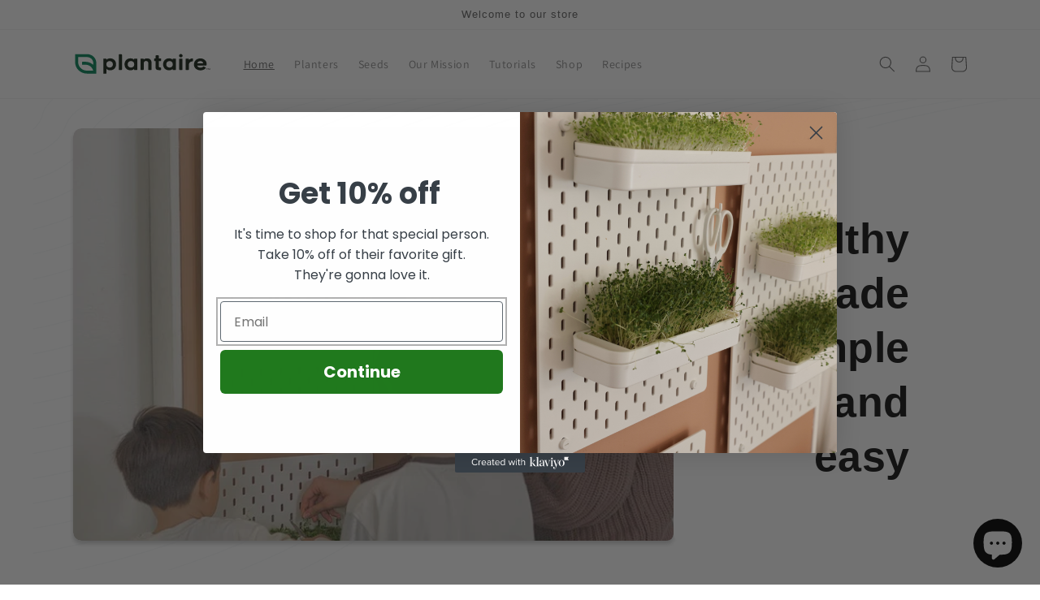

--- FILE ---
content_type: image/svg+xml
request_url: https://cdn.shopify.com/s/files/1/0795/5097/2210/files/Leafs.svg?v=1700352162
body_size: 1561
content:
<svg width="576" height="392" viewBox="0 0 576 392" fill="none" xmlns="http://www.w3.org/2000/svg">
<path d="M295.848 200.229C295.848 200.229 294.849 162.489 319.726 150.261C344.604 138.032 348.587 139.135 348.587 139.135C348.587 139.135 353.558 150.261 350.573 154.505C347.589 158.76 345.659 153.378 345.659 152.383C345.659 151.387 351.628 141.425 366.923 141.425C382.217 141.425 390.24 149.601 390.24 149.601C390.24 149.601 390.049 157.969 385.763 161.758C385.763 161.758 391.923 153.581 401.809 154.181C401.809 154.181 415.611 166.337 420.279 175.305C420.279 175.305 408.34 193.048 387.065 195.038C387.065 195.038 397.882 197.232 400.687 200.217C400.687 200.217 363.186 214.771 355.724 207.985C348.262 201.2 359.079 201.404 362.255 204.796C365.43 208.189 371.77 217.948 371.77 217.948C371.77 217.948 341.361 226.52 335.391 211.366L337.074 223.331C337.074 223.331 308.337 217.552 299.943 207.782C291.55 198.011 319.906 183.457 334.46 179.872C349.014 176.288 377.56 173.698 386.145 175.484M288.386 196.237C288.386 196.237 273.832 167.536 243.613 164.743C243.613 164.743 239.136 174.705 245.106 180.496C245.106 180.496 234.288 159.168 197.337 169.131C197.337 169.131 204.059 186.274 208.906 185.879C213.754 185.483 214.315 178.302 209.097 178.11C203.868 177.906 181.762 178.014 169.733 191.861C169.733 191.861 179.058 199.438 186.52 198.239C186.52 198.239 172.718 199.438 161.149 230.931C161.149 230.931 186.52 242.488 200.333 237.309C200.333 237.309 195.486 252.463 189.886 253.254C189.886 253.254 221.227 252.055 224.773 240.498C228.319 228.941 216.75 233.317 217.502 236.914C218.253 240.51 226.086 253.254 226.086 253.254C226.086 253.254 246.609 254.453 255.934 237.309C255.934 237.309 258.549 248.075 254.071 251.66C254.071 251.66 292.134 224.949 291.011 204.221C289.889 183.493 208.143 206.631 199.346 215.886M218.972 185.483C218.972 185.483 242.48 192.256 241.739 205.012M262.263 205.012C262.263 205.012 257.786 222.156 237.262 226.544M365.621 159.827C365.621 159.827 342.954 167.812 341.047 181.227M323.082 190.662C323.082 190.662 353.682 194.654 368.976 189.067M316.248 143.883C316.248 143.883 333.663 116.777 324.204 94.9814C324.204 94.9814 312.264 99.7648 312.264 104.021C312.264 104.021 322.218 60.9699 307.787 41.2967C307.787 41.2967 300.325 44.4857 299.326 51.3911C299.326 51.3911 277.928 17.9071 269.478 14.1786C269.478 14.1786 264.754 23.218 266.493 34.1156C266.493 34.1156 253.308 4.87551 238.137 1.15906C238.137 1.15906 232.414 12.0566 234.401 19.5015C234.401 19.5015 209.523 1.69854 201.063 8.07645C201.063 8.07645 193.6 29.6079 201.063 40.7692C201.063 40.7692 195.833 38.6472 191.614 41.5724C191.614 41.5724 187.631 69.7455 212.014 86.4935C212.014 86.4935 200.322 84.899 199.323 88.6155C198.325 92.3319 203.307 111.741 229.677 123.97C229.677 123.97 217.49 124.497 216.738 126.631C216.738 126.631 233.155 155.871 242.356 159.851M292.358 180.028C292.358 180.028 239.618 67.3358 235.141 51.3911C230.664 35.4463 251.064 35.1825 256.282 47.9384C265.674 70.8964 256.282 110.722 256.282 110.722M297.587 104.285C297.587 104.285 296.835 142.828 281.911 153.186M281.911 229.733C281.911 229.733 263.374 250.856 265.618 269.595C265.618 269.595 282.405 271.992 286.512 266.801C286.512 266.801 269.725 277.171 270.095 311.447C270.095 311.447 280.542 312.645 286.512 304.265C286.512 304.265 270.095 320.606 283.897 351.308C283.897 351.308 295.455 342.94 295.837 334.165C295.837 334.165 289.867 354.497 309.65 376.424C309.65 376.424 315.99 373.631 318.234 363.669C318.234 363.669 329.433 383.198 346.22 390.775C346.22 390.775 363.006 377.216 361.514 348.119C361.514 348.119 369.728 353.706 377.56 355.301C377.56 355.301 388.007 335.771 379.805 310.248C379.805 310.248 389.129 317.429 393.236 315.031C393.236 315.031 387.267 272.771 367.865 264.799C367.865 264.799 379.064 265.998 381.297 262.809C381.297 262.809 369.313 226.532 346.971 223.343M297.587 213.788C297.587 213.788 314.531 228.534 327.02 277.171C339.509 325.809 343.987 340.555 339.139 347.34C334.291 354.126 321.6 353.718 322.352 343.348C323.104 332.978 323.845 293.512 338.028 284.748M323.082 238.904C323.082 238.904 308.528 249.67 305.173 270.398C301.817 291.126 302.928 301.1 302.928 301.1M332.418 114.115C332.418 114.115 342.124 90.7255 363.758 80.4992C363.758 80.4992 369.728 82.8969 370.48 97.3072C370.48 97.3072 381.678 66.2808 407.79 63.8831C433.913 61.4854 438.39 68.6665 438.39 68.6665C438.39 68.6665 451.452 93.4349 438.39 88.7593C425.329 84.0838 446.604 71.0643 457.792 71.8555C468.979 72.6467 501.824 82.4893 518.24 104.285L510.778 122.087C510.778 122.087 530.931 114.115 536.901 115.71C542.871 117.304 572.719 157.442 574.963 180.028C574.963 180.028 552.577 208.213 521.225 209.004C521.225 209.004 517.488 220.154 524.21 228.126C524.21 228.126 457.915 236.362 472.469 222.012C487.023 207.662 474.713 245.138 479.437 253.266C479.437 253.266 437.268 262.413 420.291 244.874L413.76 260.819C413.76 260.819 391.082 257.906 376.449 238.892M540.626 164.743C487.64 146.808 427.932 162.105 427.932 162.105C427.932 162.105 433.161 194.63 477.193 201.823M490.625 120.493C490.625 120.493 466.746 131.702 463.761 160.391M420.291 100.556C420.291 100.556 404.053 109.895 396.591 139.111M222.708 146.676C222.708 146.676 185.768 108.001 151.297 125.528L157.221 136.917C157.221 136.917 135.755 122.435 102.451 130.396C69.1464 138.356 68.4058 155.619 68.4058 155.619C68.4058 155.619 80.0085 177.319 84.6877 166.049C89.367 154.78 59.5187 164.971 51.3833 169.286C43.2367 173.602 22.5225 191.609 18.0789 205.983C18.0789 205.983 42.5074 207.41 43.248 210.287C43.9886 213.164 6.24054 223.235 1.05636 261.011C1.05636 261.011 13.6353 275.037 34.3608 280.792C34.3608 280.792 51.3833 278.778 52.8645 272.592C52.8645 272.592 51.877 285.587 48.1741 289.064C48.1741 289.064 57.05 298.775 85.4283 302.851C85.4283 302.851 120.562 293.967 110.014 287.913C99.466 281.859 107.523 308.377 101.71 315.798C101.71 315.798 118.733 328.746 153.272 322.991C153.272 322.991 169.553 317.956 175.478 305.968C175.478 305.968 177.7 320.834 175.725 325.869C175.725 325.869 231.236 315.319 235.433 286.534C239.63 257.75 240.617 291.33 240.617 295.406C240.617 295.406 266.762 281.259 269.231 266.861M155.538 216.701C155.538 216.701 81.4112 217.229 28.6717 255.508M50.0592 201.823C50.0592 201.823 99.3202 208.105 114.244 229.948M152.06 229.948C152.06 229.948 148.581 249.13 122.211 275.181M117.229 169.394C117.229 169.394 131.155 166.733 152.06 169.394C172.953 172.056 177.431 178.925 177.431 178.925" stroke="#A3BC99" stroke-opacity="0.1" stroke-width="2" stroke-miterlimit="10"/>
</svg>


--- FILE ---
content_type: image/svg+xml
request_url: https://cdn.shopify.com/s/files/1/0795/5097/2210/files/Group.svg?v=1699667018
body_size: 125
content:
<svg width="1802" height="1026" viewBox="0 0 1802 1026" fill="none" xmlns="http://www.w3.org/2000/svg">
<path d="M0.601689 56.399C0.601689 56.399 14.4213 46.0343 18.3881 29.1436C22.3548 12.2529 37.0702 0.992396 37.0702 0.992396" stroke="#F8F9FA" stroke-width="2" stroke-miterlimit="10"/>
<path d="M0.601689 102.464C0.601689 102.464 47.9468 87.8771 60.4869 51.1526C72.5151 15.4518 121.14 0.992396 121.14 0.992396" stroke="#F8F9FA" stroke-width="2" stroke-miterlimit="10"/>
<path d="M0.601689 148.53C0.601689 148.53 81.4723 129.72 102.458 73.2897C122.675 18.9068 205.209 0.992396 205.209 0.992396" stroke="#F8F9FA" stroke-width="2" stroke-miterlimit="10"/>
<path d="M0.601689 194.724C0.601689 194.724 114.87 171.563 144.556 95.4267C172.836 22.2337 289.151 0.992396 289.151 0.992396" stroke="#F8F9FA" stroke-width="2" stroke-miterlimit="10"/>
<path d="M0.601689 240.789C0.601689 240.789 148.395 213.406 186.527 117.564C222.996 25.6886 373.22 0.992396 373.22 0.992396" stroke="#F8F9FA" stroke-width="2" stroke-miterlimit="10"/>
<path d="M0.601689 286.855C0.601689 286.855 181.921 255.249 228.626 139.573C273.156 29.1436 457.29 0.992396 457.29 0.992396" stroke="#F8F9FA" stroke-width="2" stroke-miterlimit="10"/>
<path d="M0.601689 333.048C0.601689 333.048 215.318 297.091 270.597 161.838C323.316 32.4705 541.36 0.992396 541.36 0.992396" stroke="#F8F9FA" stroke-width="2" stroke-miterlimit="10"/>
<path d="M0.601689 379.114C0.601689 379.114 248.843 338.934 312.695 183.847C373.476 35.9254 625.429 0.992396 625.429 0.992396" stroke="#F8F9FA" stroke-width="2" stroke-miterlimit="10"/>
<path d="M0.601689 425.179C0.601689 425.179 282.369 380.777 354.794 205.984C423.636 39.3803 709.37 0.992396 709.37 0.992396" stroke="#F8F9FA" stroke-width="2" stroke-miterlimit="10"/>
<path d="M0.601689 471.373C0.601689 471.373 315.767 422.748 396.765 228.121C473.925 42.7073 793.44 0.992396 793.44 0.992396" stroke="#F8F9FA" stroke-width="2" stroke-miterlimit="10"/>
<path d="M0.601689 517.438C0.601689 517.438 349.292 464.463 438.864 250.258C524.085 46.1622 877.51 0.992396 877.51 0.992396" stroke="#F8F9FA" stroke-width="2" stroke-miterlimit="10"/>
<path d="M0.601689 563.504C0.601689 563.504 382.817 506.306 480.834 272.267C574.245 49.6171 961.579 0.992396 961.579 0.992396" stroke="#F8F9FA" stroke-width="2" stroke-miterlimit="10"/>
<path d="M0.601689 609.697C0.601689 609.697 416.215 548.276 522.933 294.532C624.405 52.944 1045.52 0.992396 1045.52 0.992396" stroke="#F8F9FA" stroke-width="2" stroke-miterlimit="10"/>
<path d="M0.601689 655.762C0.601689 655.762 449.74 590.119 564.904 316.669C674.566 56.399 1129.59 0.992396 1129.59 0.992396" stroke="#F8F9FA" stroke-width="2" stroke-miterlimit="10"/>
<path d="M0.601689 701.956C0.601689 701.956 483.266 631.962 607.003 338.806C724.726 59.8539 1213.66 0.992396 1213.66 0.992396" stroke="#F8F9FA" stroke-width="2" stroke-miterlimit="10"/>
<path d="M0.601689 748.022C0.601689 748.022 516.663 673.805 648.974 360.943C774.886 63.1808 1297.73 0.992396 1297.73 0.992396" stroke="#F8F9FA" stroke-width="2" stroke-miterlimit="10"/>
<path d="M0.601689 794.087C0.601689 794.087 550.189 715.648 691.073 382.952C825.047 66.6358 1381.8 0.992396 1381.8 0.992396" stroke="#F8F9FA" stroke-width="2" stroke-miterlimit="10"/>
<path d="M0.601689 840.281C0.601689 840.281 583.714 757.491 733.171 405.217C875.206 70.0907 1465.74 0.992396 1465.74 0.992396" stroke="#F8F9FA" stroke-width="2" stroke-miterlimit="10"/>
<path d="M0.601689 886.346C0.601689 886.346 617.112 799.334 775.142 427.227C925.367 73.4177 1549.81 0.992396 1549.81 0.992396" stroke="#F8F9FA" stroke-width="2" stroke-miterlimit="10"/>
<path d="M0.601689 932.412C0.601689 932.412 650.637 841.177 817.241 449.364C975.527 76.8726 1633.88 0.992396 1633.88 0.992396" stroke="#F8F9FA" stroke-width="2" stroke-miterlimit="10"/>
<path d="M0.601689 978.606C0.601689 978.606 684.162 883.148 859.211 471.501C1025.69 80.3275 1717.95 0.992396 1717.95 0.992396" stroke="#F8F9FA" stroke-width="2" stroke-miterlimit="10"/>
<path d="M0.601689 1024.67C0.601689 1024.67 717.56 924.862 901.31 493.638C1075.85 83.6544 1801.89 0.992396 1801.89 0.992396" stroke="#F8F9FA" stroke-width="2" stroke-miterlimit="10"/>
</svg>


--- FILE ---
content_type: image/svg+xml
request_url: https://cdn.shopify.com/s/files/1/0795/5097/2210/files/Group_1171275703_1.svg?v=1700298601
body_size: 1507
content:
<svg width="134" height="134" viewBox="0 0 134 134" fill="none" xmlns="http://www.w3.org/2000/svg" xmlns:xlink="http://www.w3.org/1999/xlink">
<path d="M17 51C17 23.3858 39.3858 1 67 1C94.6142 1 117 23.3858 117 51C117 78.6142 94.6142 101 67 101C39.3858 101 17 78.6142 17 51Z" fill="#F1F5F3"/>
<g filter="url(#filter0_d_26_21905)">
<path d="M32 51C32 31.67 47.67 16 67 16C86.33 16 102 31.67 102 51C102 70.33 86.33 86 67 86C47.67 86 32 70.33 32 51Z" fill="white"/>
</g>
<g filter="url(#filter1_f_26_21905)">
<rect x="51" y="35" width="32" height="32" fill="url(#pattern0)"/>
</g>
<rect x="51" y="35" width="32" height="32" fill="url(#pattern1)"/>
<defs>
<filter id="filter0_d_26_21905" x="0" y="0" width="134" height="134" filterUnits="userSpaceOnUse" color-interpolation-filters="sRGB">
<feFlood flood-opacity="0" result="BackgroundImageFix"/>
<feColorMatrix in="SourceAlpha" type="matrix" values="0 0 0 0 0 0 0 0 0 0 0 0 0 0 0 0 0 0 127 0" result="hardAlpha"/>
<feOffset dy="16"/>
<feGaussianBlur stdDeviation="16"/>
<feComposite in2="hardAlpha" operator="out"/>
<feColorMatrix type="matrix" values="0 0 0 0 0.765312 0 0 0 0 0.766281 0 0 0 0 0.775 0 0 0 0.49 0"/>
<feBlend mode="normal" in2="BackgroundImageFix" result="effect1_dropShadow_26_21905"/>
<feBlend mode="normal" in="SourceGraphic" in2="effect1_dropShadow_26_21905" result="shape"/>
</filter>
<filter id="filter1_f_26_21905" x="34" y="18" width="66" height="66" filterUnits="userSpaceOnUse" color-interpolation-filters="sRGB">
<feFlood flood-opacity="0" result="BackgroundImageFix"/>
<feBlend mode="normal" in="SourceGraphic" in2="BackgroundImageFix" result="shape"/>
<feGaussianBlur stdDeviation="8.5" result="effect1_foregroundBlur_26_21905"/>
</filter>
<pattern id="pattern0" patternContentUnits="objectBoundingBox" width="1" height="1">
<use xlink:href="#image0_26_21905" transform="scale(0.0208333)"/>
</pattern>
<pattern id="pattern1" patternContentUnits="objectBoundingBox" width="1" height="1">
<use xlink:href="#image0_26_21905" transform="scale(0.0208333)"/>
</pattern>
<image id="image0_26_21905" width="48" height="48" xlink:href="[data-uri]"/>
</defs>
</svg>


--- FILE ---
content_type: image/svg+xml
request_url: https://cdn.shopify.com/s/files/1/0795/5097/2210/files/Group_1171275665_3.svg?v=1700298601
body_size: 2269
content:
<svg width="134" height="134" viewBox="0 0 134 134" fill="none" xmlns="http://www.w3.org/2000/svg" xmlns:xlink="http://www.w3.org/1999/xlink">
<path d="M17 51C17 23.3858 39.3858 1 67 1C94.6142 1 117 23.3858 117 51C117 78.6142 94.6142 101 67 101C39.3858 101 17 78.6142 17 51Z" fill="#F1F5F3"/>
<g filter="url(#filter0_d_26_21891)">
<path d="M32 51C32 31.67 47.67 16 67 16C86.33 16 102 31.67 102 51C102 70.33 86.33 86 67 86C47.67 86 32 70.33 32 51Z" fill="white"/>
</g>
<g filter="url(#filter1_f_26_21891)">
<rect x="51" y="35" width="32" height="32" fill="url(#pattern0)"/>
</g>
<rect x="51" y="35" width="32" height="32" fill="url(#pattern1)"/>
<defs>
<filter id="filter0_d_26_21891" x="0" y="0" width="134" height="134" filterUnits="userSpaceOnUse" color-interpolation-filters="sRGB">
<feFlood flood-opacity="0" result="BackgroundImageFix"/>
<feColorMatrix in="SourceAlpha" type="matrix" values="0 0 0 0 0 0 0 0 0 0 0 0 0 0 0 0 0 0 127 0" result="hardAlpha"/>
<feOffset dy="16"/>
<feGaussianBlur stdDeviation="16"/>
<feComposite in2="hardAlpha" operator="out"/>
<feColorMatrix type="matrix" values="0 0 0 0 0.765312 0 0 0 0 0.766281 0 0 0 0 0.775 0 0 0 0.49 0"/>
<feBlend mode="normal" in2="BackgroundImageFix" result="effect1_dropShadow_26_21891"/>
<feBlend mode="normal" in="SourceGraphic" in2="effect1_dropShadow_26_21891" result="shape"/>
</filter>
<filter id="filter1_f_26_21891" x="34" y="18" width="66" height="66" filterUnits="userSpaceOnUse" color-interpolation-filters="sRGB">
<feFlood flood-opacity="0" result="BackgroundImageFix"/>
<feBlend mode="normal" in="SourceGraphic" in2="BackgroundImageFix" result="shape"/>
<feGaussianBlur stdDeviation="8.5" result="effect1_foregroundBlur_26_21891"/>
</filter>
<pattern id="pattern0" patternContentUnits="objectBoundingBox" width="1" height="1">
<use xlink:href="#image0_26_21891" transform="scale(0.0208333)"/>
</pattern>
<pattern id="pattern1" patternContentUnits="objectBoundingBox" width="1" height="1">
<use xlink:href="#image0_26_21891" transform="scale(0.0208333)"/>
</pattern>
<image id="image0_26_21891" width="48" height="48" xlink:href="[data-uri]"/>
</defs>
</svg>


--- FILE ---
content_type: image/svg+xml
request_url: https://plantaire.com/cdn/shop/files/Plantaire_Logo_regular_tm_trademark.svg?v=1689549898&width=170
body_size: 1005
content:
<?xml version="1.0" encoding="utf-8"?>
<!-- Generator: Adobe Illustrator 27.0.1, SVG Export Plug-In . SVG Version: 6.00 Build 0)  -->
<svg version="1.1" id="Layer_1" xmlns="http://www.w3.org/2000/svg" xmlns:xlink="http://www.w3.org/1999/xlink" x="0px" y="0px"
	 viewBox="0 0 633.8 98.7" style="enable-background:new 0 0 633.8 98.7;" xml:space="preserve">
<style type="text/css">
	.st0{fill:#172518;}
	.st1{fill:#08845C;}
	.st2{font-family:'MyriadPro-Regular';}
	.st3{font-size:10px;}
</style>
<g id="Layer_2_00000063616407696616456910000006830851790862596768_">
	<g id="Layer_1-2">
		<path class="st0" d="M152.3,24.6c0.6,0.6,0.8,1.4,0.8,2.2v2.5c1.3-1.8,3.5-3.3,6.7-4.7c3.1-1.3,6.5-2,9.9-2
			c5.1-0.1,10.1,1.2,14.5,3.7c4.1,2.4,7.5,6,9.6,10.3c2.2,4.5,3.3,9.5,3.3,14.5c0.1,5-1,10-3.3,14.5c-2.1,4.2-5.4,7.8-9.4,10.2
			c-4.5,2.6-9.5,3.9-14.7,3.8c-3.4,0-6.7-0.6-9.8-1.9c-2.6-1.1-5-2.8-6.8-5V93c0.1,1.5-1,2.8-2.5,3c-0.2,0-0.3,0-0.5,0h-8.7
			c-0.8,0-1.6-0.2-2.2-0.8c-0.6-0.6-0.8-1.4-0.8-2.2V26.8c0-0.8,0.2-1.6,0.8-2.2c0.6-0.6,1.4-0.8,2.2-0.8h8.7
			C150.9,23.7,151.7,24,152.3,24.6z M156.6,62.3c2.9,2.9,6.8,4.4,10.9,4.3c4.6,0,8.2-1.4,10.9-4.3c2.7-2.9,4.1-6.6,4.1-11.2
			c0.2-4.1-1.3-8.1-4.2-11.1c-2.8-2.9-6.8-4.5-10.8-4.3c-4.6,0-8.3,1.4-11,4.1c-2.7,2.7-4,6.5-4,11.3
			C152.5,55.7,153.9,59.5,156.6,62.3z"/>
		<path class="st0" d="M210.1,77.6c-0.6-0.6-0.8-1.4-0.8-2.2V6.3c0-0.8,0.2-1.6,0.8-2.2c0.6-0.6,1.4-0.8,2.2-0.8h8.9
			c0.8,0,1.6,0.2,2.2,0.8c0.6,0.6,0.8,1.4,0.8,2.2v69.2c0.1,1.5-1,2.8-2.5,3c-0.2,0-0.3,0-0.5,0h-8.9
			C211.5,78.5,210.7,78.2,210.1,77.6z"/>
		<path class="st0" d="M280.6,77.6c-0.6-0.6-0.8-1.4-0.8-2.2v-2.5c-1.3,1.8-3.5,3.3-6.7,4.7c-3.1,1.3-6.5,2-9.9,2
			c-5.1,0.1-10.2-1.2-14.6-3.7c-4.1-2.4-7.4-6.1-9.5-10.4c-2.2-4.5-3.3-9.4-3.3-14.4c-0.1-5,1.1-10,3.3-14.5
			c2.2-4.2,5.5-7.8,9.5-10.2c4.4-2.6,9.5-3.9,14.6-3.8c3.4,0,6.7,0.6,9.8,1.9c2.6,1.1,5,2.8,6.8,5v-2.6c0-0.8,0.2-1.6,0.8-2.2
			c0.6-0.6,1.4-0.8,2.2-0.8h8.7c0.8,0,1.6,0.2,2.2,0.8c0.6,0.6,0.8,1.4,0.8,2.2v48.7c0.1,1.5-1,2.8-2.5,3c-0.2,0-0.3,0-0.5,0h-8.7
			C282,78.5,281.2,78.2,280.6,77.6z M276.3,39.9c-2.9-2.9-6.8-4.4-10.9-4.3c-4.6,0-8.2,1.4-10.9,4.3c-2.7,2.9-4.1,6.6-4.1,11.2
			c-0.2,4.1,1.3,8.1,4.2,11.1c2.8,2.9,6.8,4.5,10.8,4.3c4.6,0,8.3-1.4,11-4.1c2.7-2.7,4-6.5,4-11.3
			C280.5,46.4,279.1,42.7,276.3,39.9L276.3,39.9z"/>
		<path class="st0" d="M354.9,28.7c3.5,3.9,5.2,9.8,5.2,17.4v29.3c0.1,1.5-1,2.8-2.5,3c-0.2,0-0.3,0-0.5,0h-9.2
			c-0.8,0-1.6-0.2-2.2-0.8c-0.6-0.6-0.8-1.4-0.8-2.2V46.1c0-7.4-3.5-11-10.5-11c-2.9-0.1-5.7,1.2-7.6,3.5c-2,2.3-3,6-2.9,10.9v25.9
			c0.1,1.5-1,2.8-2.5,3c-0.2,0-0.3,0-0.5,0h-8.8c-0.8,0-1.6-0.2-2.2-0.8c-0.6-0.6-0.8-1.4-0.8-2.2V26.8c0-0.8,0.2-1.6,0.8-2.2
			c0.6-0.6,1.4-0.8,2.2-0.8h8.8c0.8,0,1.6,0.2,2.2,0.8c0.6,0.6,0.8,1.4,0.8,2.2v1.9c1.9-1.9,4.2-3.3,6.7-4.3c2.5-1,5.2-1.6,8-1.6
			C346,22.8,351.4,24.7,354.9,28.7z"/>
		<path class="st0" d="M393,58c0,2.7,0.4,4.8,1.3,6.1c0.9,1.4,2.7,2,5.4,2h0.7c2,0,3.1,1,3.1,2.9v6.6c0,0.8-0.2,1.6-0.7,2.2
			c-0.6,0.6-1.3,0.9-2.1,1c-0.9,0.1-2.1,0.1-3.8,0.1c-3.5,0.1-7-0.3-10.4-1.1c-2.4-0.6-4.5-2-6-4c-1.5-1.9-2.2-4.8-2.2-8.6V35.9
			h-3.7c-0.8,0-1.6-0.2-2.2-0.8c-0.6-0.6-0.8-1.4-0.8-2.2v-7.1c-0.1-1.5,1-2.8,2.5-3c0.2,0,0.3,0,0.5,0h3.7V11.2
			c0-0.8,0.2-1.6,0.8-2.2c0.6-0.6,1.4-0.8,2.2-0.8h8.7c0.8,0,1.6,0.2,2.2,0.8c0.6,0.6,0.8,1.4,0.8,2.2v11.6h8c1.5-0.2,2.8,0.9,3,2.4
			c0,0.2,0,0.3,0,0.5v7.1c0,0.8-0.2,1.6-0.8,2.2c-0.6,0.6-1.4,0.8-2.2,0.8h-8L393,58L393,58z"/>
		<path class="st0" d="M457.6,77.6c-0.6-0.6-0.8-1.4-0.8-2.2v-2.5c-1.3,1.8-3.5,3.3-6.7,4.7c-3.1,1.3-6.5,2-9.9,2
			c-5.1,0.1-10.2-1.2-14.6-3.7c-4.1-2.4-7.4-6.1-9.5-10.4c-2.2-4.5-3.3-9.4-3.3-14.4c-0.1-5,1.1-10,3.3-14.5
			c2.2-4.2,5.5-7.8,9.5-10.2c4.4-2.6,9.5-3.9,14.6-3.8c3.4,0,6.7,0.6,9.8,1.9c2.6,1.1,5,2.8,6.8,5v-2.6c0-0.8,0.2-1.6,0.8-2.2
			c0.6-0.6,1.4-0.8,2.2-0.8h8.7c0.8,0,1.6,0.2,2.2,0.8c0.6,0.6,0.8,1.4,0.8,2.2v48.7c0.1,1.5-1,2.8-2.5,3c-0.2,0-0.3,0-0.5,0h-8.7
			C459,78.5,458.2,78.2,457.6,77.6z M453.3,39.9c-2.9-2.9-6.8-4.5-10.9-4.3c-4.6,0-8.2,1.4-10.9,4.3c-2.7,2.9-4.1,6.6-4.1,11.2
			c-0.2,4.1,1.3,8.1,4.2,11.1c2.8,2.9,6.8,4.5,10.8,4.3c4.6,0,8.3-1.4,11-4.1c2.7-2.7,4-6.5,4-11.3C457.4,46.4,456,42.7,453.3,39.9
			L453.3,39.9z"/>
		<path class="st0" d="M500.1,15.7c-1.5,1.5-3.6,2.4-5.8,2.3c-2.2,0-4.3-0.8-5.9-2.3c-1.6-1.5-2.5-3.6-2.4-5.7
			c0-2.1,0.9-4.2,2.4-5.6c1.6-1.5,3.7-2.4,5.9-2.3c2.2,0,4.2,0.8,5.8,2.3c1.5,1.5,2.4,3.5,2.4,5.6C502.6,12.1,501.7,14.2,500.1,15.7
			z M487.8,77.6c-0.6-0.6-0.8-1.4-0.8-2.2V26.8c0-0.8,0.2-1.6,0.8-2.2c0.6-0.6,1.4-0.8,2.2-0.8h8.9c1.5-0.1,2.8,1,3,2.5
			c0,0.2,0,0.3,0,0.5v48.6c0.1,1.5-1,2.8-2.5,3c-0.2,0-0.3,0-0.5,0H490C489.1,78.4,488.3,78.2,487.8,77.6L487.8,77.6z"/>
		<path class="st0" d="M549,23.6c0.6,0.6,0.8,1.4,0.8,2.3v8.4c0,1.8-1,2.8-3,3c-2.2,0.2-4.3,0.7-6.3,1.5c-2.2,0.9-4.2,2.4-5.8,4.1
			c-2.4,2.6-3.6,6.4-3.6,11.3v21.2c0.1,1.5-1,2.8-2.5,3c-0.2,0-0.3,0-0.5,0h-8.8c-1.5,0.1-2.8-1-3-2.5c0-0.2,0-0.3,0-0.5V26.8
			c0-0.8,0.2-1.6,0.8-2.2c0.6-0.6,1.4-0.8,2.2-0.8h8.8c0.8,0,1.6,0.2,2.2,0.8c0.6,0.6,0.8,1.4,0.8,2.2V31c1.9-2.5,4.3-4.4,7.1-5.8
			c2.7-1.3,5.6-2.1,8.6-2.4C547.6,22.8,548.4,23,549,23.6z"/>
		<path class="st0" d="M570.6,76.9c-4.5-1.9-8.3-5-11.2-8.9c-3.3-4.2-4.9-9.8-4.9-16.7c-0.1-5.2,1.3-10.4,3.9-14.9
			c2.6-4.3,6.3-7.7,10.7-10c4.7-2.4,9.9-3.6,15.1-3.5c4.8,0,9.5,1.1,13.8,3.2c4.2,2.1,7.9,5.3,10.5,9.3c1.7,2.3,2.9,5,3.5,7.8
			c0.6,2.9,0.8,5.9,0.8,8.8c0,1.3-0.3,2.5-1.1,3.5c-0.7,0.9-1.9,1.5-3.1,1.4h-39.2c0.6,3.2,2.6,6,5.5,7.6c2.9,1.6,6.1,2.4,9.4,2.4
			c2.4,0.1,4.7-0.3,7-1.2c1.9-0.8,3.7-1.9,5.2-3.4c0.6-0.6,1.5-1,2.4-1.1c0.6,0,1.3,0.2,1.8,0.6l6.5,3.8c0.9,0.4,1.5,1.2,1.6,2.2
			c-0.1,0.7-0.3,1.4-0.8,1.9c-6.1,6.8-14,10.2-23.6,10.2C579.5,79.8,574.9,78.8,570.6,76.9z M574.1,38.9c-2.5,1.7-4.1,4.4-4.4,7.4
			H597c-0.2-1.8-0.9-3.6-2-5.1c-1.2-1.6-2.7-3-4.5-3.9c-2-1-4.2-1.5-6.5-1.5C580.5,35.7,577,36.8,574.1,38.9z"/>
		<path class="st1" d="M64.2,2.6H9v38c0,30.2,24.5,54.7,54.7,54.7h42.7V44.9C106.4,21.6,87.5,2.7,64.2,2.6z M92.3,54
			c-1-1.1-2.1-2.1-3.2-3.1C77.5,40.9,61.5,37,41.4,39.3v14.1c16.8-2.2,29.8,0.5,38.5,8c6,5.3,10.3,12.3,12.4,20.1l-28.6-0.3
			c-22.4,0-40.6-18.2-40.7-40.6V16.7h41.2c15.5,0,28.1,12.6,28.1,28.1V54z"/>
	</g>
</g>
<text transform="matrix(1 0 0 1 612.1887 78.3795)" class="st2 st3">TM</text>
</svg>
